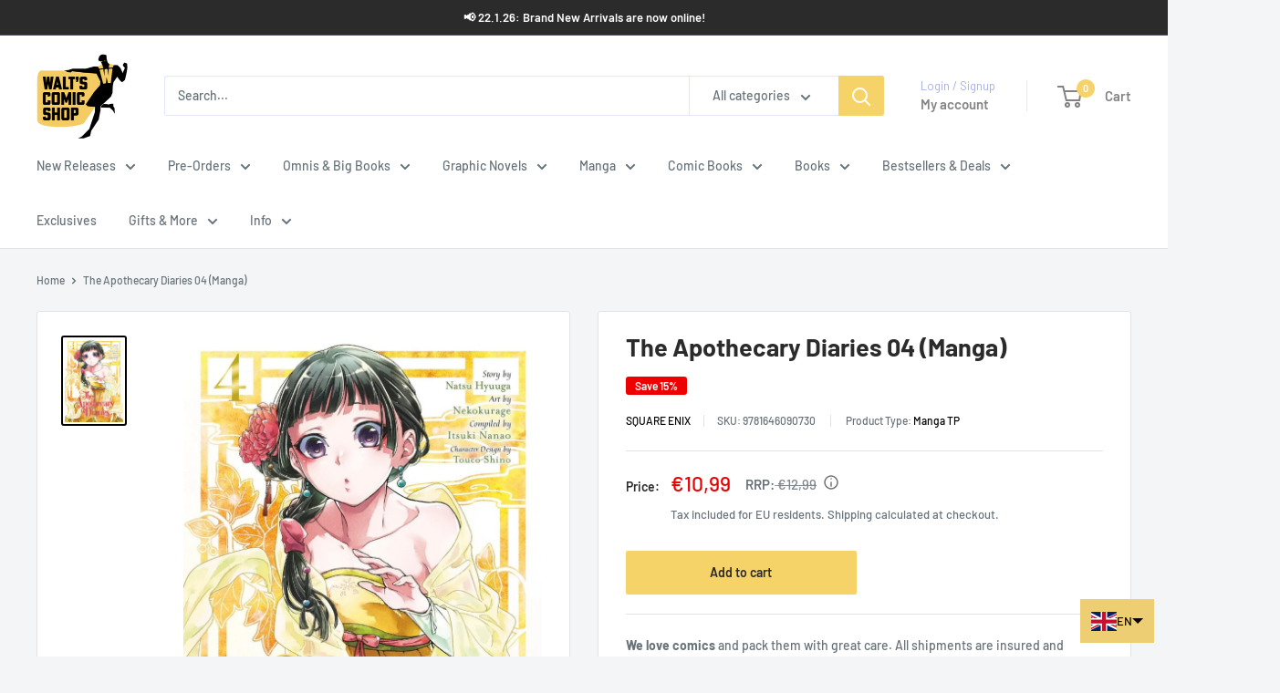

--- FILE ---
content_type: application/javascript
request_url: https://cdn.parcelifyapp.com/parcelify-components/v1/latest/en-DE-countries-json.min.js
body_size: 71
content:
"use strict";(self.webpackChunkparcelify_components=self.webpackChunkparcelify_components||[]).push([[7246],{5616:e=>{e.exports=JSON.parse('{"countries":{"US":{"provinces":{"VI":"US Virgin Islands"}}}}')}}]);

--- FILE ---
content_type: text/javascript
request_url: https://waltscomicshop.com/cdn/shop/t/50/assets/custom.js?v=9457678961549416931767861225
body_size: -28
content:
(function(){"scrollBehavior"in document.documentElement.style||(window.scrollTo=function(options){window.scroll({top:options.top,left:options.left,behavior:"auto"})}),document.addEventListener("DOMContentLoaded",function(){const featuredCollections=document.querySelectorAll("[data-featured-collection]");featuredCollections.length>0&&featuredCollections[0].querySelectorAll(".js-product-image").forEach(function(image){image.setAttribute("loading","eager")})});var lastScrollPosition=0;window.addEventListener("scroll",function(){var currentScrollPosition=window.scrollY;if(currentScrollPosition>lastScrollPosition&&currentScrollPosition>600){var cartToggle=document.querySelector(".header__cart-toggle");cartToggle&&cartToggle.getAttribute("aria-expanded")==="true"?(cartToggle.click(),console.log("Mini cart closed")):console.log("Mini cart close status")}lastScrollPosition=currentScrollPosition});const allowedUrls=["/pages/managecomics"],currentPath=window.location.pathname;if(!allowedUrls.includes(currentPath))return;const target=document.getElementById("managecomics");if(target){const container=document.createElement("div");container.className="single-issue-info-banner";const link=document.createElement("a");link.href="/pages/walt-s-pullbox-easy-comic-book-pre-orders-subscriptions",link.className="single-issue-info",link.textContent="Please read this Info Page carefully before ordering with Manage Comics!",container.appendChild(link),target.parentNode.insertBefore(container,target)}})();
//# sourceMappingURL=/cdn/shop/t/50/assets/custom.js.map?v=9457678961549416931767861225
